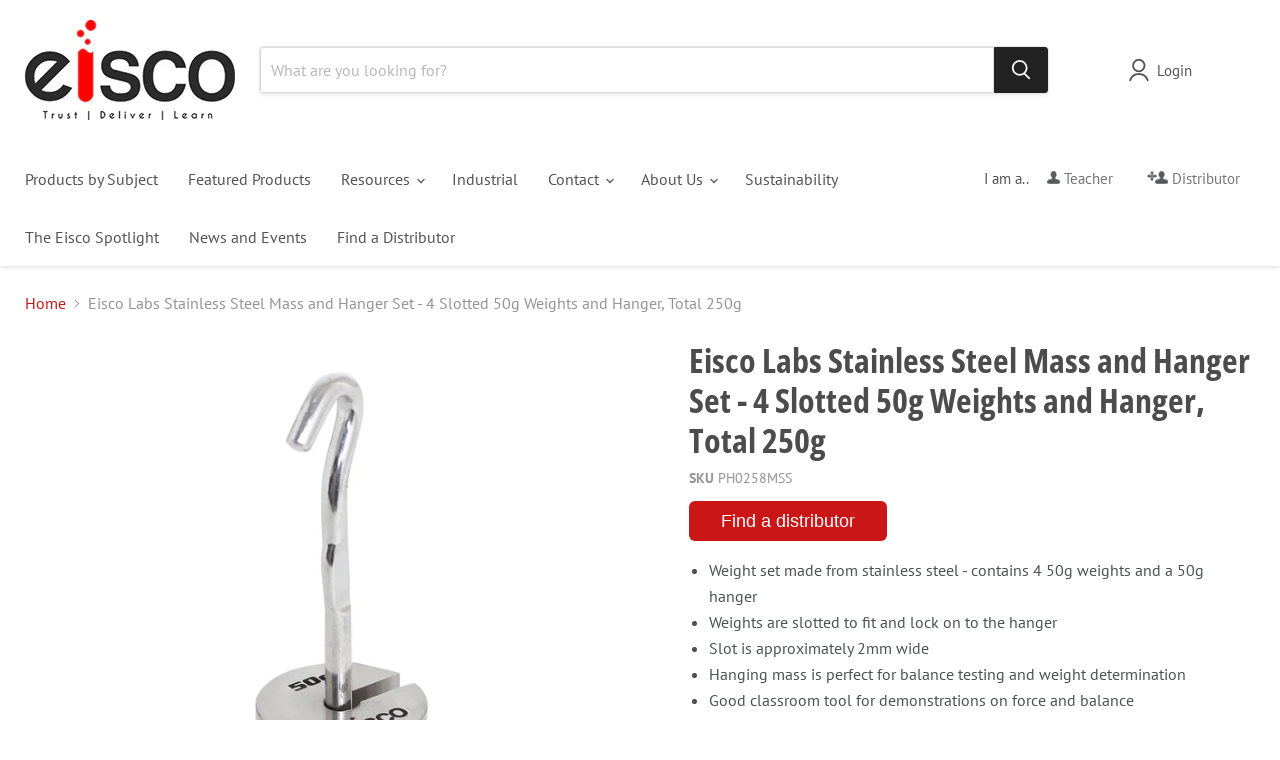

--- FILE ---
content_type: text/html; charset=utf-8
request_url: https://www.eiscolabs.com/collections/all/products/ph0258mss?view=recently-viewed
body_size: 542
content:










  









<div
  class="productgrid--item  imagestyle--medium        product-recently-viewed-card    show-actions--mobile"
  data-product-item
  data-product-quickshop-url="/collections/all/products/ph0258mss"
  
    data-recently-viewed-card
  
>
  <div class="productitem" data-product-item-content>
    
    
    
    

    

    

    <div class="productitem__container">
      <div class="product-recently-viewed-card-time" data-product-handle="ph0258mss">
      <button
        class="product-recently-viewed-card-remove"
        aria-label="close"
        data-remove-recently-viewed
      >
        


                                                                        <svg class="icon-remove "    aria-hidden="true"    focusable="false"    role="presentation"    xmlns="http://www.w3.org/2000/svg" width="10" height="10" viewBox="0 0 10 10" xmlns="http://www.w3.org/2000/svg">      <path fill="currentColor" d="M6.08785659,5 L9.77469752,1.31315906 L8.68684094,0.225302476 L5,3.91214341 L1.31315906,0.225302476 L0.225302476,1.31315906 L3.91214341,5 L0.225302476,8.68684094 L1.31315906,9.77469752 L5,6.08785659 L8.68684094,9.77469752 L9.77469752,8.68684094 L6.08785659,5 Z"></path>    </svg>                                              

      </button>
    </div>

      <div class="productitem__image-container">
        <a
          class="productitem--image-link"
          href="/collections/all/products/ph0258mss"
          tabindex="-1"
          data-product-page-link
        >
          <figure
            class="productitem--image"
            data-product-item-image
            
          >
            
              
              

  
    <noscript data-rimg-noscript>
      <img
        
          src="//www.eiscolabs.com/cdn/shop/files/rpslp4pgdsszbskyddu1_512x512.jpg?v=1714564962"
        

        alt=""
        data-rimg="noscript"
        srcset="//www.eiscolabs.com/cdn/shop/files/rpslp4pgdsszbskyddu1_512x512.jpg?v=1714564962 1x, //www.eiscolabs.com/cdn/shop/files/rpslp4pgdsszbskyddu1_1024x1024.jpg?v=1714564962 2x, //www.eiscolabs.com/cdn/shop/files/rpslp4pgdsszbskyddu1_1536x1536.jpg?v=1714564962 3x, //www.eiscolabs.com/cdn/shop/files/rpslp4pgdsszbskyddu1_2048x2048.jpg?v=1714564962 4x"
        class="productitem--image-primary"
        
        
      >
    </noscript>
  

  <img
    
      src="//www.eiscolabs.com/cdn/shop/files/rpslp4pgdsszbskyddu1_512x512.jpg?v=1714564962"
    
    alt=""

    
      data-rimg="lazy"
      data-rimg-scale="1"
      data-rimg-template="//www.eiscolabs.com/cdn/shop/files/rpslp4pgdsszbskyddu1_{size}.jpg?v=1714564962"
      data-rimg-max="4000x4000"
      data-rimg-crop="false"
      
      srcset="data:image/svg+xml;utf8,<svg%20xmlns='http://www.w3.org/2000/svg'%20width='512'%20height='512'></svg>"
    

    class="productitem--image-primary"
    
    
  >



  <div data-rimg-canvas></div>


            

            




























            <span class="visually-hidden">Eisco Labs Stainless Steel Mass and Hanger Set - 4 Slotted 50g Weights and Hanger, Total 250g</span>
          </figure>
        </a>
      </div><div class="productitem--info">
        
          
        

        

        <h2 class="productitem--title">
          <a href="/collections/all/products/ph0258mss" data-product-page-link>
            Eisco Labs Stainless Steel Mass and Hanger Set - 4 Slotted 50g Weights and Hanger, Total 250g
          </a>
        </h2>

        
          
        

        
          

        

        
          

          
            
          
        

        
          <div class="productitem--description">
            <p>
Weight set made from stainless steel - contains 4 50g weights and a 50g hanger
Weights are slotted to fit and lock on to the hanger
Slot is approx...</p>

            
              <a
                href="/collections/all/products/ph0258mss"
                class="productitem--link"
                data-product-page-link
              >
                View full details
              </a>
            
          </div><div class="product-sku">PH0258MSS</div>
        
      </div>

      
    </div>
  </div>

  
</div>
